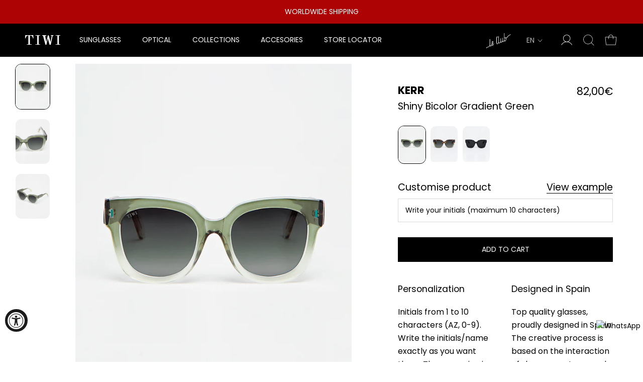

--- FILE ---
content_type: text/css
request_url: https://tiwiworld.com/cdn/shop/t/2/assets/product.css?v=92518887492649037861706724249
body_size: -342
content:
@media screen and (min-width: 1008px){.Product--two .Carousel__Cell:not(:first-child),.Product--two .SmallLeatherGoods .Carousel__Cell{display:inline-block!important;width:50%}.Product--two .Product__Gallery{margin-top:14px;margin-left:0}.Product--two .Product__Gallery--stack .Product__SlideItem{margin-bottom:1px}.Product--two .Product__Slideshow.Grid{margin:0}.Product--two .Product__SlideItem.Grid__Cell{padding:0 0 0 1px}}.Form__Customization{margin-top:.8rem}.ColorSwatchList{margin-bottom:30px}.ColorRelated{width:54px;height:74px;background-size:contain!important;background-repeat:no-repeat!important}.ColorHref>div{overflow:hidden;border-radius:12px;border:1px solid white}.ColorHref.Active>div{border:1px solid black}.ProductForm__Label{min-width:58px}.Product__Slideshow img.Image--fadeIn,.Product__Slideshow .AspectRatio{width:100%;object-fit:none;object-position:center}.label-customization{display:flex;gap:12px;justify-content:space-between;align-items:flex-start}@media screen and (min-width: 1008px){.Product__Wrapper{width:60%}.Product__InfoWrapper{width:40%}.Product__Info{max-width:600px!important;width:unset;display:block;margin:auto;padding-left:30px;padding-right:30px}}.ProductForm__AddToCart.Button--secondary.Button--full{display:none}
/*# sourceMappingURL=/cdn/shop/t/2/assets/product.css.map?v=92518887492649037861706724249 */


--- FILE ---
content_type: image/svg+xml
request_url: https://tiwiworld.com/cdn/shop/files/le-club-logo.svg?v=15920918654150562291
body_size: 778
content:
<svg xmlns="http://www.w3.org/2000/svg" fill="none" viewBox="0 0 65 40" height="40" width="65">
<path fill="white" d="M63.109 5.81839C63.109 5.81839 62.2276 6.15304 60.9837 6.59908C59.7378 7.04712 58.3563 9.36279 58.3563 9.36279C56.3518 12.4345 53.254 12.8466 53.254 12.8466C53.254 12.8466 54.273 13.9524 53.9774 16.1755C53.6817 18.3985 51.9264 20.4816 51.9264 20.4816C51.9264 20.4816 49.7174 22.7746 48.215 20.319C48.215 20.319 46.7126 22.9239 45.0614 22.9825C45.0614 22.9825 43.9216 22.9825 43.3191 21.6971C43.3191 21.6971 41.9413 24.7423 40.3701 24.7423C40.3701 24.7423 39.1745 24.8237 38.6278 23.353C38.6278 23.353 36.6679 26.6761 34.8922 26.6761C34.8922 26.6761 33.8435 26.9654 33.0923 25.3095C33.0923 25.3095 31.1101 28.5968 29.3901 28.5854C29.3901 28.5854 27.8933 28.8424 27.3671 26.4172C27.2778 26.0013 27.2369 25.5741 27.2369 25.1469V11.497C27.2369 11.497 27.3038 8.88833 29.2191 8.88833C29.2191 8.88833 30.0335 8.73325 31.6084 10.3004C31.9469 10.6179 32.0268 11.0319 31.8464 11.2398C31.6697 11.4421 31.2198 11.4629 30.9204 11.1359C30.9204 11.1359 29.8178 9.97706 29.2414 9.97706C28.994 9.97706 28.6519 10.1945 28.4958 10.514C28.2764 10.9638 28.308 11.5272 28.308 12.0281V25.3265C28.308 25.6402 28.3377 25.9541 28.4065 26.2603C28.5274 26.8047 28.797 27.4739 29.3771 27.4739C30.357 27.4739 32.7575 24.3851 32.7147 23.4059V8.04516C32.7147 7.74656 32.9417 7.48563 33.2373 7.4781C33.5403 7.47057 33.7858 7.71814 33.7858 8.02256V23.4059C33.7858 23.4059 33.9216 25.6213 34.8327 25.6213C35.491 25.6213 36.8892 24.0392 37.7129 22.7765C38.122 22.1489 38.3321 21.4078 38.3321 20.6537V14.064C38.3321 13.7653 38.559 13.5045 38.8527 13.4969C39.1559 13.4893 39.4032 13.7351 39.4032 14.0413V21.5704C39.4032 21.5969 39.4069 23.4248 40.3552 23.5855C41.0413 23.7008 42.0212 21.6611 42.5195 20.4986C42.7296 20.0091 42.8375 19.4798 42.8375 18.9466V12.4761C42.8375 12.1774 43.0644 11.9166 43.36 11.9091C43.663 11.9014 43.9086 12.1491 43.9086 12.4534V19.7198C43.9086 19.7198 44.0536 21.8199 45.0707 21.8199C45.8107 21.8199 46.945 20.3833 47.5958 19.2076C47.9156 18.6291 48.0792 17.9769 48.0792 17.3153V0.565216C48.0792 0.262762 48.3229 -0.00187816 48.6203 1.00429e-05C48.9141 1.00429e-05 49.1503 0.223069 49.1503 0.519849V19.3493C49.1503 19.5062 49.1763 19.6631 49.2377 19.8049C49.3362 20.0412 49.5445 20.3134 49.9832 20.3134C50.7531 20.3134 52.9249 18.1395 52.9249 15.3475C52.9249 15.3475 52.8487 13.8806 52.0138 13.0318C52.0138 13.0318 50.4054 13.1415 49.9944 12.4157C49.7304 12.1245 49.6895 11.6935 49.8884 11.3646C50.1005 11.0168 50.5337 10.8655 50.9223 11.0112C51.4132 11.3097 51.9041 11.6084 52.395 11.9071C52.395 11.9071 55.7494 11.4458 57.2666 8.86934C58.7858 6.29094 60.4091 5.78062 60.4091 5.78062L62.8357 4.83923C63.109 4.73337 63.8937 4.36477 63.8937 3.60858V3.01885C63.8937 2.68238 64.1837 2.41773 64.5203 2.46121C64.7992 2.49901 65 2.75231 65 3.03775V3.73342C65 3.91672 64.9721 4.09821 64.9089 4.27026C64.8123 4.53862 64.6096 4.87137 64.2414 5.18323C63.9904 5.39876 63.6613 5.60476 63.2317 5.7749C63.228 5.7768 63.2224 5.77871 63.2187 5.78062L63.1146 5.82029M20.7735 27.4739C20.7735 27.4739 18.849 32.4643 16.971 32.4643C16.971 32.4643 15.8312 32.6533 15.1432 31.0882C14.8662 31.6004 13.3172 34.3055 11.4206 34.4321C11.4206 34.4321 10.2529 34.6854 9.6504 32.9387C8.57758 35.6117 5.60436 36.3621 5.60436 36.3621L2.16438 37.6192C1.89104 37.725 1.10636 38.0918 1.10636 38.8479V39.4377C1.10636 39.7741 0.81629 40.0388 0.479733 39.9953C0.200822 39.9575 0 39.7042 0 39.4188V38.7232C0 38.5398 0.0278933 38.3583 0.0911103 38.1863C0.260319 37.7156 0.717739 36.8687 1.87431 36.5455L5.23992 35.4492C9.11124 34.1505 9.29526 30.2904 9.29896 30.1865C9.29896 30.1336 9.29896 30.0825 9.29896 30.0296V15.8352C9.29896 15.5327 9.54069 15.287 9.83822 15.287C10.1358 15.287 10.3775 15.5327 10.3775 15.8352V30.0296C10.3775 30.0296 10.3552 33.2867 11.4169 33.2867C12.4786 33.2867 14.7583 30.0296 14.8792 28.8727V23.4078C14.8792 23.4078 15.1209 20.8597 16.8985 20.8597C18.6761 20.8597 18.9029 22.5118 18.9029 22.9428C18.9029 23.3738 18.8881 24.4078 16.0264 29.5494C16.0264 29.5494 16.0097 31.3131 16.9319 31.3131C17.8542 31.3131 19.8587 26.8898 19.8587 26.8898C20.0204 26.6497 20.3403 26.5779 20.5801 26.7234C20.8274 26.8747 20.9148 27.2073 20.7698 27.4682L20.7735 27.4739ZM15.9613 27.2376C15.9613 27.2376 17.7984 24.2584 17.7984 22.8691C17.7984 22.8691 17.8282 21.9125 17.0249 21.9125C16.2216 21.9125 15.9632 23.4097 15.9632 23.4097V27.2376H15.9613Z"></path>
</svg>


--- FILE ---
content_type: text/javascript; charset=utf-8
request_url: https://tiwiworld.com/en-us/products/kerr-611.js
body_size: 450
content:
{"id":8862388650288,"title":"KERR - Shiny Bicolor Gradient Green","handle":"kerr-611","description":"\u003cspan data-mce-fragment=\"1\"\u003eHexagonal frame aimed at women with personality, versatile and fashion-conscious. Oversize design that fits all faces.\u003c\/span\u003e","published_at":"2025-12-26T14:30:48+01:00","created_at":"2023-12-01T13:10:03+01:00","vendor":"TIWI","type":"Sunglasses","tags":["BF24","BLACKFRIDAY","KERR","OVERSIZE"],"price":8200,"price_min":8200,"price_max":8200,"available":true,"price_varies":false,"compare_at_price":null,"compare_at_price_min":0,"compare_at_price_max":0,"compare_at_price_varies":false,"variants":[{"id":47215069233456,"title":"611","option1":"611","option2":null,"option3":null,"sku":null,"requires_shipping":true,"taxable":true,"featured_image":null,"available":true,"name":"KERR - Shiny Bicolor Gradient Green - 611","public_title":"611","options":["611"],"price":8200,"weight":0,"compare_at_price":null,"inventory_management":"shopify","barcode":null,"requires_selling_plan":false,"selling_plan_allocations":[]}],"images":["\/\/cdn.shopify.com\/s\/files\/1\/0705\/0579\/1792\/files\/KERR_611_52_0140_9a8cf3fa-3ec3-4121-bc06-a718fd2a3bf6.jpg?v=1737444848","\/\/cdn.shopify.com\/s\/files\/1\/0705\/0579\/1792\/files\/KERR_611_52_0141.jpg?v=1737444848","\/\/cdn.shopify.com\/s\/files\/1\/0705\/0579\/1792\/files\/KERR_611_52_0143.jpg?v=1737444848"],"featured_image":"\/\/cdn.shopify.com\/s\/files\/1\/0705\/0579\/1792\/files\/KERR_611_52_0140_9a8cf3fa-3ec3-4121-bc06-a718fd2a3bf6.jpg?v=1737444848","options":[{"name":"Model","position":1,"values":["611"]}],"url":"\/en-us\/products\/kerr-611","media":[{"alt":null,"id":36637868032304,"position":1,"preview_image":{"aspect_ratio":0.762,"height":1200,"width":914,"src":"https:\/\/cdn.shopify.com\/s\/files\/1\/0705\/0579\/1792\/files\/KERR_611_52_0140_9a8cf3fa-3ec3-4121-bc06-a718fd2a3bf6.jpg?v=1737444848"},"aspect_ratio":0.762,"height":1200,"media_type":"image","src":"https:\/\/cdn.shopify.com\/s\/files\/1\/0705\/0579\/1792\/files\/KERR_611_52_0140_9a8cf3fa-3ec3-4121-bc06-a718fd2a3bf6.jpg?v=1737444848","width":914},{"alt":null,"id":35892908622128,"position":2,"preview_image":{"aspect_ratio":0.765,"height":1962,"width":1500,"src":"https:\/\/cdn.shopify.com\/s\/files\/1\/0705\/0579\/1792\/files\/KERR_611_52_0141.jpg?v=1737444848"},"aspect_ratio":0.765,"height":1962,"media_type":"image","src":"https:\/\/cdn.shopify.com\/s\/files\/1\/0705\/0579\/1792\/files\/KERR_611_52_0141.jpg?v=1737444848","width":1500},{"alt":null,"id":35892908654896,"position":3,"preview_image":{"aspect_ratio":0.765,"height":2520,"width":1927,"src":"https:\/\/cdn.shopify.com\/s\/files\/1\/0705\/0579\/1792\/files\/KERR_611_52_0143.jpg?v=1737444848"},"aspect_ratio":0.765,"height":2520,"media_type":"image","src":"https:\/\/cdn.shopify.com\/s\/files\/1\/0705\/0579\/1792\/files\/KERR_611_52_0143.jpg?v=1737444848","width":1927}],"requires_selling_plan":false,"selling_plan_groups":[]}